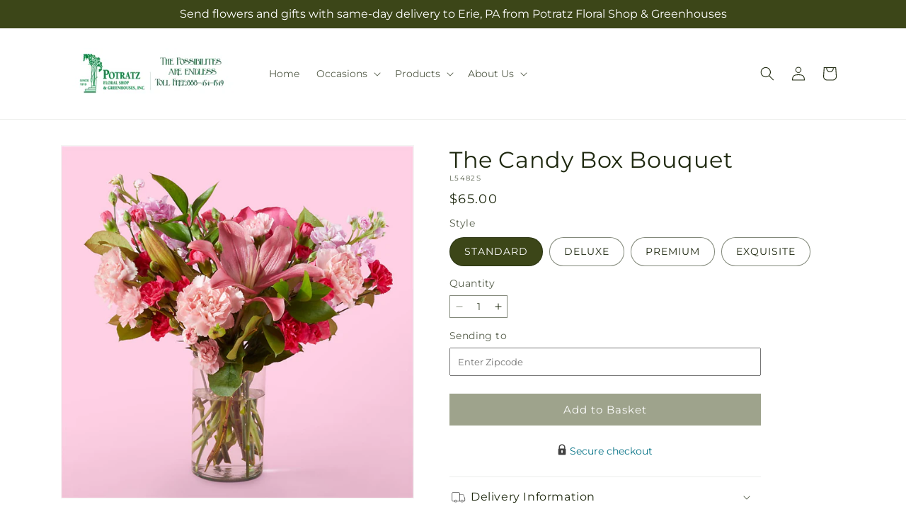

--- FILE ---
content_type: text/html; charset=utf-8
request_url: https://potratzfloral.com/products/the-candy-box-bouquet-prd-l5482?variant=47978324951341&section_id=template--25017325257005__main
body_size: 10839
content:
<section id="shopify-section-template--25017325257005__main" class="shopify-section section ftd-main-product"><script src="//potratzfloral.com/cdn/shop/t/64/assets/dayjs.min.js?v=146331994358120058901767854307" defer="defer"></script>
<script src="//potratzfloral.com/cdn/shop/t/64/assets/dayjs-utc.min.js?v=21853670281201569981767854306" defer="defer"></script>
<script src="//potratzfloral.com/cdn/shop/t/64/assets/dayjs-timezone.min.js?v=143404463123059131011767854306" defer="defer"></script>
<script src="//potratzfloral.com/cdn/shop/t/64/assets/dayjs-compare.min.js?v=170429091854722561851767854307" defer="defer"></script>
<script src="//potratzfloral.com/cdn/shop/t/64/assets/dayjs-format.min.js?v=107140612696697062631767854308" defer="defer"></script>


<section
  id="MainProduct-template--25017325257005__main"
  class="page-width section-template--25017325257005__main-padding gradient color-scheme-1"
  data-section="template--25017325257005__main"
  data-product-id="8456616902957"
  data-update-url="true"
  data-url="/products/the-candy-box-bouquet-prd-l5482"
  
    data-zoom-on-hover
  
>
  <link href="//potratzfloral.com/cdn/shop/t/64/assets/section-main-product.css?v=67172036876768548111767854305" rel="stylesheet" type="text/css" media="all" />
  <link href="//potratzfloral.com/cdn/shop/t/64/assets/ftd-section-main-product.css?v=84380129506450788211767854306" rel="stylesheet" type="text/css" media="all" />
  <link href="//potratzfloral.com/cdn/shop/t/64/assets/component-accordion.css?v=140281534141990171611767854305" rel="stylesheet" type="text/css" media="all" />
  <link href="//potratzfloral.com/cdn/shop/t/64/assets/component-price.css?v=175693878407596463691767854306" rel="stylesheet" type="text/css" media="all" />
  <link href="//potratzfloral.com/cdn/shop/t/64/assets/component-slider.css?v=127501198930448460301767854306" rel="stylesheet" type="text/css" media="all" />
  <link href="//potratzfloral.com/cdn/shop/t/64/assets/component-rating.css?v=36163645063599449881767854307" rel="stylesheet" type="text/css" media="all" />
  <link href="//potratzfloral.com/cdn/shop/t/64/assets/component-deferred-media.css?v=7091629309437392741767854307" rel="stylesheet" type="text/css" media="all" />

  
    <link href="//potratzfloral.com/cdn/shop/t/64/assets/component-product-variant-picker.css?v=26339001650995779211767854306" rel="stylesheet" type="text/css" media="all" />
    <link href="//potratzfloral.com/cdn/shop/t/64/assets/component-swatch-input.css?v=141008503003294315641767854308" rel="stylesheet" type="text/css" media="all" />
    <link href="//potratzfloral.com/cdn/shop/t/64/assets/component-swatch.css?v=68835163209551624561767854307" rel="stylesheet" type="text/css" media="all" />
  
<style data-shopify>.section-template--25017325257005__main-padding {
      padding-top: 27px;
      padding-bottom: 9px;
    }

    @media screen and (min-width: 750px) {
      .section-template--25017325257005__main-padding {
        padding-top: 36px;
        padding-bottom: 12px;
      }
    }</style><script src="//potratzfloral.com/cdn/shop/t/64/assets/product-info.js?v=102847595110499246501767854306" defer="defer"></script>
  <script src="//potratzfloral.com/cdn/shop/t/64/assets/product-form.js?v=78399781380020151501767854305" defer="defer"></script>
    <script id="EnableZoomOnHover-main" src="//potratzfloral.com/cdn/shop/t/64/assets/magnify.js?v=60894966447080793111767854306" defer="defer"></script>
  


  <div class="product product--small product--left product--thumbnail product--mobile-hide grid grid--1-col grid--2-col-tablet">
    <div class="grid__item product__media-wrapper">
      
<media-gallery
  id="MediaGallery-template--25017325257005__main"
  role="region"
  
    class="product__column-sticky"
  
  aria-label="Gallery Viewer"
  data-desktop-layout="thumbnail"
>
  <div id="GalleryStatus-template--25017325257005__main" class="visually-hidden" role="status"></div>
  <slider-component id="GalleryViewer-template--25017325257005__main" class="slider-mobile-gutter">
    <a class="skip-to-content-link button visually-hidden quick-add-hidden" href="#ProductInfo-template--25017325257005__main">
      Skip to product information
    </a>
    <ul
      id="Slider-Gallery-template--25017325257005__main"
      class="product__media-list contains-media grid grid--peek list-unstyled slider slider--mobile"
      role="list"
    >
<li
            id="Slide-template--25017325257005__main-43081903964461"
            class="product__media-item grid__item slider__slide is-active scroll-trigger animate--fade-in"
            data-media-id="template--25017325257005__main-43081903964461"
          >

<div
  class="product-media-container media-type-image media-fit-contain global-media-settings gradient constrain-height"
  style="--ratio: 1.0; --preview-ratio: 1.0;"
>
  <modal-opener
    class="product__modal-opener product__modal-opener--image"
    data-modal="#ProductModal-template--25017325257005__main"
  >
    <span
      class="product__media-icon motion-reduce quick-add-hidden product__media-icon--hover"
      aria-hidden="true"
    >
      
          <span class="svg-wrapper"><svg xmlns="http://www.w3.org/2000/svg" fill="none" class="icon icon-plus" viewBox="0 0 19 19"><path fill="currentColor" fill-rule="evenodd" d="M4.667 7.94a.5.5 0 0 1 .499-.501l5.534-.014a.5.5 0 1 1 .002 1l-5.534.014a.5.5 0 0 1-.5-.5" clip-rule="evenodd"/><path fill="currentColor" fill-rule="evenodd" d="M7.926 4.665a.5.5 0 0 1 .501.498l.014 5.534a.5.5 0 1 1-1 .003l-.014-5.534a.5.5 0 0 1 .499-.501" clip-rule="evenodd"/><path fill="currentColor" fill-rule="evenodd" d="M12.832 3.03a6.931 6.931 0 1 0-9.802 9.802 6.931 6.931 0 0 0 9.802-9.802M2.323 2.323a7.931 7.931 0 0 1 11.296 11.136l4.628 4.628a.5.5 0 0 1-.707.707l-4.662-4.662A7.932 7.932 0 0 1 2.323 2.323" clip-rule="evenodd"/></svg>
</span>
      
    </span>

<div class="loading__spinner hidden">
    <svg xmlns="http://www.w3.org/2000/svg" class="spinner" viewBox="0 0 66 66"><circle stroke-width="6" cx="33" cy="33" r="30" fill="none" class="path"/></svg>

  </div>
  <div class="product__media media media--transparent">
      <img src="//potratzfloral.com/cdn/shop/files/L5482S_LOL_preset_mol-mx-tile-wide-sv-new.jpg?v=1753345978&amp;width=1946" alt="" srcset="//potratzfloral.com/cdn/shop/files/L5482S_LOL_preset_mol-mx-tile-wide-sv-new.jpg?v=1753345978&amp;width=246 246w, //potratzfloral.com/cdn/shop/files/L5482S_LOL_preset_mol-mx-tile-wide-sv-new.jpg?v=1753345978&amp;width=493 493w, //potratzfloral.com/cdn/shop/files/L5482S_LOL_preset_mol-mx-tile-wide-sv-new.jpg?v=1753345978&amp;width=600 600w, //potratzfloral.com/cdn/shop/files/L5482S_LOL_preset_mol-mx-tile-wide-sv-new.jpg?v=1753345978&amp;width=713 713w, //potratzfloral.com/cdn/shop/files/L5482S_LOL_preset_mol-mx-tile-wide-sv-new.jpg?v=1753345978&amp;width=823 823w, //potratzfloral.com/cdn/shop/files/L5482S_LOL_preset_mol-mx-tile-wide-sv-new.jpg?v=1753345978&amp;width=990 990w, //potratzfloral.com/cdn/shop/files/L5482S_LOL_preset_mol-mx-tile-wide-sv-new.jpg?v=1753345978&amp;width=1100 1100w, //potratzfloral.com/cdn/shop/files/L5482S_LOL_preset_mol-mx-tile-wide-sv-new.jpg?v=1753345978&amp;width=1206 1206w, //potratzfloral.com/cdn/shop/files/L5482S_LOL_preset_mol-mx-tile-wide-sv-new.jpg?v=1753345978&amp;width=1346 1346w, //potratzfloral.com/cdn/shop/files/L5482S_LOL_preset_mol-mx-tile-wide-sv-new.jpg?v=1753345978&amp;width=1426 1426w, //potratzfloral.com/cdn/shop/files/L5482S_LOL_preset_mol-mx-tile-wide-sv-new.jpg?v=1753345978&amp;width=1646 1646w, //potratzfloral.com/cdn/shop/files/L5482S_LOL_preset_mol-mx-tile-wide-sv-new.jpg?v=1753345978&amp;width=1946 1946w" width="1946" height="1946" class="image-magnify-hover" sizes="(min-width: 1200px) 495px, (min-width: 990px) calc(45.0vw - 10rem), (min-width: 750px) calc((100vw - 11.5rem) / 2), calc(100vw / 1 - 4rem)">
    </div>
    <button
      class="product__media-toggle quick-add-hidden product__media-zoom-hover"
      type="button"
      aria-haspopup="dialog"
      data-media-id="43081903964461"
    >
      <span class="visually-hidden">
        Open media 1 in modal
      </span>
    </button>
  </modal-opener></div>

          </li>
<li
            id="Slide-template--25017325257005__main-43081903997229"
            class="product__media-item grid__item slider__slide scroll-trigger animate--fade-in"
            data-media-id="template--25017325257005__main-43081903997229"
          >

<div
  class="product-media-container media-type-image media-fit-contain global-media-settings gradient constrain-height"
  style="--ratio: 1.0; --preview-ratio: 1.0;"
>
  <modal-opener
    class="product__modal-opener product__modal-opener--image"
    data-modal="#ProductModal-template--25017325257005__main"
  >
    <span
      class="product__media-icon motion-reduce quick-add-hidden product__media-icon--hover"
      aria-hidden="true"
    >
      
          <span class="svg-wrapper"><svg xmlns="http://www.w3.org/2000/svg" fill="none" class="icon icon-plus" viewBox="0 0 19 19"><path fill="currentColor" fill-rule="evenodd" d="M4.667 7.94a.5.5 0 0 1 .499-.501l5.534-.014a.5.5 0 1 1 .002 1l-5.534.014a.5.5 0 0 1-.5-.5" clip-rule="evenodd"/><path fill="currentColor" fill-rule="evenodd" d="M7.926 4.665a.5.5 0 0 1 .501.498l.014 5.534a.5.5 0 1 1-1 .003l-.014-5.534a.5.5 0 0 1 .499-.501" clip-rule="evenodd"/><path fill="currentColor" fill-rule="evenodd" d="M12.832 3.03a6.931 6.931 0 1 0-9.802 9.802 6.931 6.931 0 0 0 9.802-9.802M2.323 2.323a7.931 7.931 0 0 1 11.296 11.136l4.628 4.628a.5.5 0 0 1-.707.707l-4.662-4.662A7.932 7.932 0 0 1 2.323 2.323" clip-rule="evenodd"/></svg>
</span>
      
    </span>

<div class="loading__spinner hidden">
    <svg xmlns="http://www.w3.org/2000/svg" class="spinner" viewBox="0 0 66 66"><circle stroke-width="6" cx="33" cy="33" r="30" fill="none" class="path"/></svg>

  </div>
  <div class="product__media media media--transparent">
      <img src="//potratzfloral.com/cdn/shop/files/L5482S_LOL_preset_mol-mx-tile-wide-sv-new_eec2a4a6-5085-4fe2-adf5-acd11a0bacae.jpg?v=1753345978&amp;width=1946" alt="" srcset="//potratzfloral.com/cdn/shop/files/L5482S_LOL_preset_mol-mx-tile-wide-sv-new_eec2a4a6-5085-4fe2-adf5-acd11a0bacae.jpg?v=1753345978&amp;width=246 246w, //potratzfloral.com/cdn/shop/files/L5482S_LOL_preset_mol-mx-tile-wide-sv-new_eec2a4a6-5085-4fe2-adf5-acd11a0bacae.jpg?v=1753345978&amp;width=493 493w, //potratzfloral.com/cdn/shop/files/L5482S_LOL_preset_mol-mx-tile-wide-sv-new_eec2a4a6-5085-4fe2-adf5-acd11a0bacae.jpg?v=1753345978&amp;width=600 600w, //potratzfloral.com/cdn/shop/files/L5482S_LOL_preset_mol-mx-tile-wide-sv-new_eec2a4a6-5085-4fe2-adf5-acd11a0bacae.jpg?v=1753345978&amp;width=713 713w, //potratzfloral.com/cdn/shop/files/L5482S_LOL_preset_mol-mx-tile-wide-sv-new_eec2a4a6-5085-4fe2-adf5-acd11a0bacae.jpg?v=1753345978&amp;width=823 823w, //potratzfloral.com/cdn/shop/files/L5482S_LOL_preset_mol-mx-tile-wide-sv-new_eec2a4a6-5085-4fe2-adf5-acd11a0bacae.jpg?v=1753345978&amp;width=990 990w, //potratzfloral.com/cdn/shop/files/L5482S_LOL_preset_mol-mx-tile-wide-sv-new_eec2a4a6-5085-4fe2-adf5-acd11a0bacae.jpg?v=1753345978&amp;width=1100 1100w, //potratzfloral.com/cdn/shop/files/L5482S_LOL_preset_mol-mx-tile-wide-sv-new_eec2a4a6-5085-4fe2-adf5-acd11a0bacae.jpg?v=1753345978&amp;width=1206 1206w, //potratzfloral.com/cdn/shop/files/L5482S_LOL_preset_mol-mx-tile-wide-sv-new_eec2a4a6-5085-4fe2-adf5-acd11a0bacae.jpg?v=1753345978&amp;width=1346 1346w, //potratzfloral.com/cdn/shop/files/L5482S_LOL_preset_mol-mx-tile-wide-sv-new_eec2a4a6-5085-4fe2-adf5-acd11a0bacae.jpg?v=1753345978&amp;width=1426 1426w, //potratzfloral.com/cdn/shop/files/L5482S_LOL_preset_mol-mx-tile-wide-sv-new_eec2a4a6-5085-4fe2-adf5-acd11a0bacae.jpg?v=1753345978&amp;width=1646 1646w, //potratzfloral.com/cdn/shop/files/L5482S_LOL_preset_mol-mx-tile-wide-sv-new_eec2a4a6-5085-4fe2-adf5-acd11a0bacae.jpg?v=1753345978&amp;width=1946 1946w" width="1946" height="1946" loading="lazy" class="image-magnify-hover" sizes="(min-width: 1200px) 495px, (min-width: 990px) calc(45.0vw - 10rem), (min-width: 750px) calc((100vw - 11.5rem) / 2), calc(100vw / 1 - 4rem)">
    </div>
    <button
      class="product__media-toggle quick-add-hidden product__media-zoom-hover"
      type="button"
      aria-haspopup="dialog"
      data-media-id="43081903997229"
    >
      <span class="visually-hidden">
        Open media 2 in modal
      </span>
    </button>
  </modal-opener></div>

          </li>
<li
            id="Slide-template--25017325257005__main-43081904029997"
            class="product__media-item grid__item slider__slide scroll-trigger animate--fade-in"
            data-media-id="template--25017325257005__main-43081904029997"
          >

<div
  class="product-media-container media-type-image media-fit-contain global-media-settings gradient constrain-height"
  style="--ratio: 1.0; --preview-ratio: 1.0;"
>
  <modal-opener
    class="product__modal-opener product__modal-opener--image"
    data-modal="#ProductModal-template--25017325257005__main"
  >
    <span
      class="product__media-icon motion-reduce quick-add-hidden product__media-icon--hover"
      aria-hidden="true"
    >
      
          <span class="svg-wrapper"><svg xmlns="http://www.w3.org/2000/svg" fill="none" class="icon icon-plus" viewBox="0 0 19 19"><path fill="currentColor" fill-rule="evenodd" d="M4.667 7.94a.5.5 0 0 1 .499-.501l5.534-.014a.5.5 0 1 1 .002 1l-5.534.014a.5.5 0 0 1-.5-.5" clip-rule="evenodd"/><path fill="currentColor" fill-rule="evenodd" d="M7.926 4.665a.5.5 0 0 1 .501.498l.014 5.534a.5.5 0 1 1-1 .003l-.014-5.534a.5.5 0 0 1 .499-.501" clip-rule="evenodd"/><path fill="currentColor" fill-rule="evenodd" d="M12.832 3.03a6.931 6.931 0 1 0-9.802 9.802 6.931 6.931 0 0 0 9.802-9.802M2.323 2.323a7.931 7.931 0 0 1 11.296 11.136l4.628 4.628a.5.5 0 0 1-.707.707l-4.662-4.662A7.932 7.932 0 0 1 2.323 2.323" clip-rule="evenodd"/></svg>
</span>
      
    </span>

<div class="loading__spinner hidden">
    <svg xmlns="http://www.w3.org/2000/svg" class="spinner" viewBox="0 0 66 66"><circle stroke-width="6" cx="33" cy="33" r="30" fill="none" class="path"/></svg>

  </div>
  <div class="product__media media media--transparent">
      <img src="//potratzfloral.com/cdn/shop/files/L5482P_LOL_preset_mol-mx-tile-wide-sv-new.jpg?v=1753345978&amp;width=1946" alt="" srcset="//potratzfloral.com/cdn/shop/files/L5482P_LOL_preset_mol-mx-tile-wide-sv-new.jpg?v=1753345978&amp;width=246 246w, //potratzfloral.com/cdn/shop/files/L5482P_LOL_preset_mol-mx-tile-wide-sv-new.jpg?v=1753345978&amp;width=493 493w, //potratzfloral.com/cdn/shop/files/L5482P_LOL_preset_mol-mx-tile-wide-sv-new.jpg?v=1753345978&amp;width=600 600w, //potratzfloral.com/cdn/shop/files/L5482P_LOL_preset_mol-mx-tile-wide-sv-new.jpg?v=1753345978&amp;width=713 713w, //potratzfloral.com/cdn/shop/files/L5482P_LOL_preset_mol-mx-tile-wide-sv-new.jpg?v=1753345978&amp;width=823 823w, //potratzfloral.com/cdn/shop/files/L5482P_LOL_preset_mol-mx-tile-wide-sv-new.jpg?v=1753345978&amp;width=990 990w, //potratzfloral.com/cdn/shop/files/L5482P_LOL_preset_mol-mx-tile-wide-sv-new.jpg?v=1753345978&amp;width=1100 1100w, //potratzfloral.com/cdn/shop/files/L5482P_LOL_preset_mol-mx-tile-wide-sv-new.jpg?v=1753345978&amp;width=1206 1206w, //potratzfloral.com/cdn/shop/files/L5482P_LOL_preset_mol-mx-tile-wide-sv-new.jpg?v=1753345978&amp;width=1346 1346w, //potratzfloral.com/cdn/shop/files/L5482P_LOL_preset_mol-mx-tile-wide-sv-new.jpg?v=1753345978&amp;width=1426 1426w, //potratzfloral.com/cdn/shop/files/L5482P_LOL_preset_mol-mx-tile-wide-sv-new.jpg?v=1753345978&amp;width=1646 1646w, //potratzfloral.com/cdn/shop/files/L5482P_LOL_preset_mol-mx-tile-wide-sv-new.jpg?v=1753345978&amp;width=1946 1946w" width="1946" height="1946" loading="lazy" class="image-magnify-hover" sizes="(min-width: 1200px) 495px, (min-width: 990px) calc(45.0vw - 10rem), (min-width: 750px) calc((100vw - 11.5rem) / 2), calc(100vw / 1 - 4rem)">
    </div>
    <button
      class="product__media-toggle quick-add-hidden product__media-zoom-hover"
      type="button"
      aria-haspopup="dialog"
      data-media-id="43081904029997"
    >
      <span class="visually-hidden">
        Open media 3 in modal
      </span>
    </button>
  </modal-opener></div>

          </li>
<li
            id="Slide-template--25017325257005__main-43081904062765"
            class="product__media-item grid__item slider__slide scroll-trigger animate--fade-in"
            data-media-id="template--25017325257005__main-43081904062765"
          >

<div
  class="product-media-container media-type-image media-fit-contain global-media-settings gradient constrain-height"
  style="--ratio: 1.0; --preview-ratio: 1.0;"
>
  <modal-opener
    class="product__modal-opener product__modal-opener--image"
    data-modal="#ProductModal-template--25017325257005__main"
  >
    <span
      class="product__media-icon motion-reduce quick-add-hidden product__media-icon--hover"
      aria-hidden="true"
    >
      
          <span class="svg-wrapper"><svg xmlns="http://www.w3.org/2000/svg" fill="none" class="icon icon-plus" viewBox="0 0 19 19"><path fill="currentColor" fill-rule="evenodd" d="M4.667 7.94a.5.5 0 0 1 .499-.501l5.534-.014a.5.5 0 1 1 .002 1l-5.534.014a.5.5 0 0 1-.5-.5" clip-rule="evenodd"/><path fill="currentColor" fill-rule="evenodd" d="M7.926 4.665a.5.5 0 0 1 .501.498l.014 5.534a.5.5 0 1 1-1 .003l-.014-5.534a.5.5 0 0 1 .499-.501" clip-rule="evenodd"/><path fill="currentColor" fill-rule="evenodd" d="M12.832 3.03a6.931 6.931 0 1 0-9.802 9.802 6.931 6.931 0 0 0 9.802-9.802M2.323 2.323a7.931 7.931 0 0 1 11.296 11.136l4.628 4.628a.5.5 0 0 1-.707.707l-4.662-4.662A7.932 7.932 0 0 1 2.323 2.323" clip-rule="evenodd"/></svg>
</span>
      
    </span>

<div class="loading__spinner hidden">
    <svg xmlns="http://www.w3.org/2000/svg" class="spinner" viewBox="0 0 66 66"><circle stroke-width="6" cx="33" cy="33" r="30" fill="none" class="path"/></svg>

  </div>
  <div class="product__media media media--transparent">
      <img src="//potratzfloral.com/cdn/shop/files/L5482E_LOL_preset_mol-mx-tile-wide-sv-new.jpg?v=1753345978&amp;width=1946" alt="" srcset="//potratzfloral.com/cdn/shop/files/L5482E_LOL_preset_mol-mx-tile-wide-sv-new.jpg?v=1753345978&amp;width=246 246w, //potratzfloral.com/cdn/shop/files/L5482E_LOL_preset_mol-mx-tile-wide-sv-new.jpg?v=1753345978&amp;width=493 493w, //potratzfloral.com/cdn/shop/files/L5482E_LOL_preset_mol-mx-tile-wide-sv-new.jpg?v=1753345978&amp;width=600 600w, //potratzfloral.com/cdn/shop/files/L5482E_LOL_preset_mol-mx-tile-wide-sv-new.jpg?v=1753345978&amp;width=713 713w, //potratzfloral.com/cdn/shop/files/L5482E_LOL_preset_mol-mx-tile-wide-sv-new.jpg?v=1753345978&amp;width=823 823w, //potratzfloral.com/cdn/shop/files/L5482E_LOL_preset_mol-mx-tile-wide-sv-new.jpg?v=1753345978&amp;width=990 990w, //potratzfloral.com/cdn/shop/files/L5482E_LOL_preset_mol-mx-tile-wide-sv-new.jpg?v=1753345978&amp;width=1100 1100w, //potratzfloral.com/cdn/shop/files/L5482E_LOL_preset_mol-mx-tile-wide-sv-new.jpg?v=1753345978&amp;width=1206 1206w, //potratzfloral.com/cdn/shop/files/L5482E_LOL_preset_mol-mx-tile-wide-sv-new.jpg?v=1753345978&amp;width=1346 1346w, //potratzfloral.com/cdn/shop/files/L5482E_LOL_preset_mol-mx-tile-wide-sv-new.jpg?v=1753345978&amp;width=1426 1426w, //potratzfloral.com/cdn/shop/files/L5482E_LOL_preset_mol-mx-tile-wide-sv-new.jpg?v=1753345978&amp;width=1646 1646w, //potratzfloral.com/cdn/shop/files/L5482E_LOL_preset_mol-mx-tile-wide-sv-new.jpg?v=1753345978&amp;width=1946 1946w" width="1946" height="1946" loading="lazy" class="image-magnify-hover" sizes="(min-width: 1200px) 495px, (min-width: 990px) calc(45.0vw - 10rem), (min-width: 750px) calc((100vw - 11.5rem) / 2), calc(100vw / 1 - 4rem)">
    </div>
    <button
      class="product__media-toggle quick-add-hidden product__media-zoom-hover"
      type="button"
      aria-haspopup="dialog"
      data-media-id="43081904062765"
    >
      <span class="visually-hidden">
        Open media 4 in modal
      </span>
    </button>
  </modal-opener></div>

          </li></ul><div class="slider-buttons quick-add-hidden">
        <button
          type="button"
          class="slider-button slider-button--prev"
          name="previous"
          aria-label="Slide left"
        >
          <span class="svg-wrapper"><svg class="icon icon-caret" viewBox="0 0 10 6"><path fill="currentColor" fill-rule="evenodd" d="M9.354.646a.5.5 0 0 0-.708 0L5 4.293 1.354.646a.5.5 0 0 0-.708.708l4 4a.5.5 0 0 0 .708 0l4-4a.5.5 0 0 0 0-.708" clip-rule="evenodd"/></svg>
</span>
        </button>
        <div class="slider-counter caption">
          <span class="slider-counter--current">1</span>
          <span aria-hidden="true"> / </span>
          <span class="visually-hidden">of</span>
          <span class="slider-counter--total">4</span>
        </div>
        <button
          type="button"
          class="slider-button slider-button--next"
          name="next"
          aria-label="Slide right"
        >
          <span class="svg-wrapper"><svg class="icon icon-caret" viewBox="0 0 10 6"><path fill="currentColor" fill-rule="evenodd" d="M9.354.646a.5.5 0 0 0-.708 0L5 4.293 1.354.646a.5.5 0 0 0-.708.708l4 4a.5.5 0 0 0 .708 0l4-4a.5.5 0 0 0 0-.708" clip-rule="evenodd"/></svg>
</span>
        </button>
      </div></slider-component><slider-component
      id="GalleryThumbnails-template--25017325257005__main"
      class="thumbnail-slider slider-mobile-gutter quick-add-hidden small-hide"
    >
      <button
        type="button"
        class="slider-button slider-button--prev medium-hide large-up-hide"
        name="previous"
        aria-label="Slide left"
        aria-controls="GalleryThumbnails-template--25017325257005__main"
        data-step="3"
      >
        <span class="svg-wrapper"><svg class="icon icon-caret" viewBox="0 0 10 6"><path fill="currentColor" fill-rule="evenodd" d="M9.354.646a.5.5 0 0 0-.708 0L5 4.293 1.354.646a.5.5 0 0 0-.708.708l4 4a.5.5 0 0 0 .708 0l4-4a.5.5 0 0 0 0-.708" clip-rule="evenodd"/></svg>
</span>
      </button>
      <ul
        id="Slider-Thumbnails-template--25017325257005__main"
        class="thumbnail-list list-unstyled slider slider--mobile"
      ><li
            id="Slide-Thumbnails-template--25017325257005__main-1"
            class="thumbnail-list__item slider__slide"
            data-target="template--25017325257005__main-43081903964461"
            data-media-position="1"
          ><button
              class="thumbnail global-media-settings global-media-settings--no-shadow"
              aria-label="Load image 1 in gallery view"
              
                aria-current="true"
              
              data-section="template--25017325257005__main-1-0"
              aria-controls="GalleryViewer-template--25017325257005__main"
              aria-describedby="Thumbnail-template--25017325257005__main-1
"
            >
              <img src="//potratzfloral.com/cdn/shop/files/L5482S_LOL_preset_mol-mx-tile-wide-sv-new.jpg?v=1753345978&amp;width=416" alt="The Candy Box Bouquet" srcset="//potratzfloral.com/cdn/shop/files/L5482S_LOL_preset_mol-mx-tile-wide-sv-new.jpg?v=1753345978&amp;width=54 54w, //potratzfloral.com/cdn/shop/files/L5482S_LOL_preset_mol-mx-tile-wide-sv-new.jpg?v=1753345978&amp;width=74 74w, //potratzfloral.com/cdn/shop/files/L5482S_LOL_preset_mol-mx-tile-wide-sv-new.jpg?v=1753345978&amp;width=104 104w, //potratzfloral.com/cdn/shop/files/L5482S_LOL_preset_mol-mx-tile-wide-sv-new.jpg?v=1753345978&amp;width=162 162w, //potratzfloral.com/cdn/shop/files/L5482S_LOL_preset_mol-mx-tile-wide-sv-new.jpg?v=1753345978&amp;width=208 208w, //potratzfloral.com/cdn/shop/files/L5482S_LOL_preset_mol-mx-tile-wide-sv-new.jpg?v=1753345978&amp;width=324 324w, //potratzfloral.com/cdn/shop/files/L5482S_LOL_preset_mol-mx-tile-wide-sv-new.jpg?v=1753345978&amp;width=416 416w" width="416" height="416" loading="lazy" sizes="(min-width: 1200px) calc((495 - 4rem) / 4),
          (min-width: 990px) calc((45.0vw - 4rem) / 4),
          (min-width: 750px) calc((100vw - 15rem) / 8),
          calc((100vw - 8rem) / 3)" id="Thumbnail-template--25017325257005__main-1
">
            </button>
          </li><li
            id="Slide-Thumbnails-template--25017325257005__main-2"
            class="thumbnail-list__item slider__slide"
            data-target="template--25017325257005__main-43081903997229"
            data-media-position="2"
          ><button
              class="thumbnail global-media-settings global-media-settings--no-shadow"
              aria-label="Load image 2 in gallery view"
              
              data-section="template--25017325257005__main-1-1"
              aria-controls="GalleryViewer-template--25017325257005__main"
              aria-describedby="Thumbnail-template--25017325257005__main-2
"
            >
              <img src="//potratzfloral.com/cdn/shop/files/L5482S_LOL_preset_mol-mx-tile-wide-sv-new_eec2a4a6-5085-4fe2-adf5-acd11a0bacae.jpg?v=1753345978&amp;width=416" alt="The Candy Box Bouquet" srcset="//potratzfloral.com/cdn/shop/files/L5482S_LOL_preset_mol-mx-tile-wide-sv-new_eec2a4a6-5085-4fe2-adf5-acd11a0bacae.jpg?v=1753345978&amp;width=54 54w, //potratzfloral.com/cdn/shop/files/L5482S_LOL_preset_mol-mx-tile-wide-sv-new_eec2a4a6-5085-4fe2-adf5-acd11a0bacae.jpg?v=1753345978&amp;width=74 74w, //potratzfloral.com/cdn/shop/files/L5482S_LOL_preset_mol-mx-tile-wide-sv-new_eec2a4a6-5085-4fe2-adf5-acd11a0bacae.jpg?v=1753345978&amp;width=104 104w, //potratzfloral.com/cdn/shop/files/L5482S_LOL_preset_mol-mx-tile-wide-sv-new_eec2a4a6-5085-4fe2-adf5-acd11a0bacae.jpg?v=1753345978&amp;width=162 162w, //potratzfloral.com/cdn/shop/files/L5482S_LOL_preset_mol-mx-tile-wide-sv-new_eec2a4a6-5085-4fe2-adf5-acd11a0bacae.jpg?v=1753345978&amp;width=208 208w, //potratzfloral.com/cdn/shop/files/L5482S_LOL_preset_mol-mx-tile-wide-sv-new_eec2a4a6-5085-4fe2-adf5-acd11a0bacae.jpg?v=1753345978&amp;width=324 324w, //potratzfloral.com/cdn/shop/files/L5482S_LOL_preset_mol-mx-tile-wide-sv-new_eec2a4a6-5085-4fe2-adf5-acd11a0bacae.jpg?v=1753345978&amp;width=416 416w" width="416" height="416" loading="lazy" sizes="(min-width: 1200px) calc((495 - 4rem) / 4),
          (min-width: 990px) calc((45.0vw - 4rem) / 4),
          (min-width: 750px) calc((100vw - 15rem) / 8),
          calc((100vw - 8rem) / 3)" id="Thumbnail-template--25017325257005__main-2
">
            </button>
          </li><li
            id="Slide-Thumbnails-template--25017325257005__main-3"
            class="thumbnail-list__item slider__slide"
            data-target="template--25017325257005__main-43081904029997"
            data-media-position="3"
          ><button
              class="thumbnail global-media-settings global-media-settings--no-shadow"
              aria-label="Load image 3 in gallery view"
              
              data-section="template--25017325257005__main-1-2"
              aria-controls="GalleryViewer-template--25017325257005__main"
              aria-describedby="Thumbnail-template--25017325257005__main-3
"
            >
              <img src="//potratzfloral.com/cdn/shop/files/L5482P_LOL_preset_mol-mx-tile-wide-sv-new.jpg?v=1753345978&amp;width=416" alt="The Candy Box Bouquet" srcset="//potratzfloral.com/cdn/shop/files/L5482P_LOL_preset_mol-mx-tile-wide-sv-new.jpg?v=1753345978&amp;width=54 54w, //potratzfloral.com/cdn/shop/files/L5482P_LOL_preset_mol-mx-tile-wide-sv-new.jpg?v=1753345978&amp;width=74 74w, //potratzfloral.com/cdn/shop/files/L5482P_LOL_preset_mol-mx-tile-wide-sv-new.jpg?v=1753345978&amp;width=104 104w, //potratzfloral.com/cdn/shop/files/L5482P_LOL_preset_mol-mx-tile-wide-sv-new.jpg?v=1753345978&amp;width=162 162w, //potratzfloral.com/cdn/shop/files/L5482P_LOL_preset_mol-mx-tile-wide-sv-new.jpg?v=1753345978&amp;width=208 208w, //potratzfloral.com/cdn/shop/files/L5482P_LOL_preset_mol-mx-tile-wide-sv-new.jpg?v=1753345978&amp;width=324 324w, //potratzfloral.com/cdn/shop/files/L5482P_LOL_preset_mol-mx-tile-wide-sv-new.jpg?v=1753345978&amp;width=416 416w" width="416" height="416" loading="lazy" sizes="(min-width: 1200px) calc((495 - 4rem) / 4),
          (min-width: 990px) calc((45.0vw - 4rem) / 4),
          (min-width: 750px) calc((100vw - 15rem) / 8),
          calc((100vw - 8rem) / 3)" id="Thumbnail-template--25017325257005__main-3
">
            </button>
          </li><li
            id="Slide-Thumbnails-template--25017325257005__main-4"
            class="thumbnail-list__item slider__slide"
            data-target="template--25017325257005__main-43081904062765"
            data-media-position="4"
          ><button
              class="thumbnail global-media-settings global-media-settings--no-shadow"
              aria-label="Load image 4 in gallery view"
              
              data-section="template--25017325257005__main-1-3"
              aria-controls="GalleryViewer-template--25017325257005__main"
              aria-describedby="Thumbnail-template--25017325257005__main-4
"
            >
              <img src="//potratzfloral.com/cdn/shop/files/L5482E_LOL_preset_mol-mx-tile-wide-sv-new.jpg?v=1753345978&amp;width=416" alt="The Candy Box Bouquet" srcset="//potratzfloral.com/cdn/shop/files/L5482E_LOL_preset_mol-mx-tile-wide-sv-new.jpg?v=1753345978&amp;width=54 54w, //potratzfloral.com/cdn/shop/files/L5482E_LOL_preset_mol-mx-tile-wide-sv-new.jpg?v=1753345978&amp;width=74 74w, //potratzfloral.com/cdn/shop/files/L5482E_LOL_preset_mol-mx-tile-wide-sv-new.jpg?v=1753345978&amp;width=104 104w, //potratzfloral.com/cdn/shop/files/L5482E_LOL_preset_mol-mx-tile-wide-sv-new.jpg?v=1753345978&amp;width=162 162w, //potratzfloral.com/cdn/shop/files/L5482E_LOL_preset_mol-mx-tile-wide-sv-new.jpg?v=1753345978&amp;width=208 208w, //potratzfloral.com/cdn/shop/files/L5482E_LOL_preset_mol-mx-tile-wide-sv-new.jpg?v=1753345978&amp;width=324 324w, //potratzfloral.com/cdn/shop/files/L5482E_LOL_preset_mol-mx-tile-wide-sv-new.jpg?v=1753345978&amp;width=416 416w" width="416" height="416" loading="lazy" sizes="(min-width: 1200px) calc((495 - 4rem) / 4),
          (min-width: 990px) calc((45.0vw - 4rem) / 4),
          (min-width: 750px) calc((100vw - 15rem) / 8),
          calc((100vw - 8rem) / 3)" id="Thumbnail-template--25017325257005__main-4
">
            </button>
          </li></ul>
      <button
        type="button"
        class="slider-button slider-button--next medium-hide large-up-hide"
        name="next"
        aria-label="Slide right"
        aria-controls="GalleryThumbnails-template--25017325257005__main"
        data-step="3"
      >
        <span class="svg-wrapper"><svg class="icon icon-caret" viewBox="0 0 10 6"><path fill="currentColor" fill-rule="evenodd" d="M9.354.646a.5.5 0 0 0-.708 0L5 4.293 1.354.646a.5.5 0 0 0-.708.708l4 4a.5.5 0 0 0 .708 0l4-4a.5.5 0 0 0 0-.708" clip-rule="evenodd"/></svg>
</span>
      </button>
    </slider-component></media-gallery>

    </div>
    <div class="product__info-wrapper grid__item scroll-trigger animate--slide-in">
      <product-info
        id="ProductInfo-template--25017325257005__main"
        data-section="template--25017325257005__main"
        data-master-sku="L5482"
        class="product__info-container product__column-sticky"
      ><div class="product__title" >
                <h1>The Candy Box Bouquet</h1>
                <a href="/products/the-candy-box-bouquet-prd-l5482" class="product__title">
                  <h2 class="h1">
                    The Candy Box Bouquet
                  </h2>
                </a>
              </div><p
                class="product__sku caption-with-letter-spacing"
                id="Sku-template--25017325257005__main"
                role="status"
                
              >
                <span class="visually-hidden">SKU:</span>
                <span class="sku">L5482S</span>
              </p>
              <div class="product-review"></div>
              <p class="product__info--error availability-error"></p>
                <div id="price-template--25017325257005__main" role="status" >
<div
    class="
      prices price--large price--show-badge"
  >
    <div class="price__container" data-testid="product-price"><div class="price__regular"><span class="visually-hidden visually-hidden--inline">Regular price</span>
          <span class="price-item price-item--regular">
            $65.00
          </span></div>
      <div class="price__sale">
            <span class="visually-hidden visually-hidden--inline">Regular price</span>
            <span>
              <s class="price-item price-item--regular">
                
                  $65.00
                
              </s>
            </span><span class="visually-hidden visually-hidden--inline">Sale price</span>
          <p class="price-item price-item--sale price-item--last inline-compare-price">
            $65.00
          </p></div>
      <small class="unit-price caption hidden">
        <span class="visually-hidden">Unit price</span>
        <span class="price-item price-item--last">
          <span></span>
          <span aria-hidden="true">/</span>
          <span class="visually-hidden">&nbsp;per&nbsp;</span>
          <span>
          </span>
        </span>
      </small>
    </div><span class="badge price__badge-sale color-scheme-5">
        Sale
      </span>

      <span class="badge price__badge-sold-out color-scheme-3">
        Sold out
      </span></div>

</div><div ><form method="post" action="/cart/add" id="product-form-installment-template--25017325257005__main" accept-charset="UTF-8" class="installment caption-large" enctype="multipart/form-data"><input type="hidden" name="form_type" value="product" /><input type="hidden" name="utf8" value="✓" /><input type="hidden" name="id" value="47978324951341">
                    <input type="hidden" name="in_store_pickup" value="false">
                    <input type="hidden" name="store_pickup_enabled" value="false">
                    <input type="hidden" name="is_dropship" value="">
                    
<input type="hidden" name="product-id" value="8456616902957" /><input type="hidden" name="section-id" value="template--25017325257005__main" /></form></div>
              

                
<variant-radios
      id="variant-radios-template--25017325257005__main"
      class="no-js-hidden"
      data-section="template--25017325257005__main"
      data-url="/products/the-candy-box-bouquet-prd-l5482"
      
      
    ><fieldset class="js product-form__input" data-testid="product-variant">
            <legend class="form__label">Style
</legend>
            
<input
      type="radio"
      id="template--25017325257005__main-1-0"
      name="Style-1
"
      value="STANDARD"
      form="product-form-template--25017325257005__main"
      
        checked
      
      
      data-product-url=""
    data-option-value-id="2917758107949"
    >
    <label for="template--25017325257005__main-1-0">
      
        STANDARD
      <span class="visually-hidden label-unavailable">Variant sold out or unavailable</span>
    </label><input
      type="radio"
      id="template--25017325257005__main-1-1"
      name="Style-1
"
      value="DELUXE"
      form="product-form-template--25017325257005__main"
      
      
      data-product-url=""
    data-option-value-id="2917758140717"
    >
    <label for="template--25017325257005__main-1-1">
      
        DELUXE
      <span class="visually-hidden label-unavailable">Variant sold out or unavailable</span>
    </label><input
      type="radio"
      id="template--25017325257005__main-1-2"
      name="Style-1
"
      value="PREMIUM"
      form="product-form-template--25017325257005__main"
      
      
      data-product-url=""
    data-option-value-id="2917758173485"
    >
    <label for="template--25017325257005__main-1-2">
      
        PREMIUM
      <span class="visually-hidden label-unavailable">Variant sold out or unavailable</span>
    </label><input
      type="radio"
      id="template--25017325257005__main-1-3"
      name="Style-1
"
      value="EXQUISITE"
      form="product-form-template--25017325257005__main"
      
      
      data-product-url=""
    data-option-value-id="2917758206253"
    >
    <label for="template--25017325257005__main-1-3">
      
        EXQUISITE
      <span class="visually-hidden label-unavailable">Variant sold out or unavailable</span>
    </label>
          </fieldset><script type="application/json">
        [{"id":47978324951341,"title":"STANDARD","option1":"STANDARD","option2":null,"option3":null,"sku":"L5482S","requires_shipping":true,"taxable":true,"featured_image":null,"available":true,"name":"The Candy Box Bouquet - STANDARD","public_title":"STANDARD","options":["STANDARD"],"price":6500,"weight":0,"compare_at_price":6500,"inventory_management":null,"barcode":null,"requires_selling_plan":false,"selling_plan_allocations":[],"quantity_rule":{"min":1,"max":null,"increment":1}},{"id":47978324984109,"title":"DELUXE","option1":"DELUXE","option2":null,"option3":null,"sku":"L5482D","requires_shipping":true,"taxable":true,"featured_image":null,"available":true,"name":"The Candy Box Bouquet - DELUXE","public_title":"DELUXE","options":["DELUXE"],"price":8000,"weight":0,"compare_at_price":8000,"inventory_management":null,"barcode":null,"requires_selling_plan":false,"selling_plan_allocations":[],"quantity_rule":{"min":1,"max":null,"increment":1}},{"id":47978325016877,"title":"PREMIUM","option1":"PREMIUM","option2":null,"option3":null,"sku":"L5482P","requires_shipping":true,"taxable":true,"featured_image":null,"available":true,"name":"The Candy Box Bouquet - PREMIUM","public_title":"PREMIUM","options":["PREMIUM"],"price":10000,"weight":0,"compare_at_price":10000,"inventory_management":null,"barcode":null,"requires_selling_plan":false,"selling_plan_allocations":[],"quantity_rule":{"min":1,"max":null,"increment":1}},{"id":47978325049645,"title":"EXQUISITE","option1":"EXQUISITE","option2":null,"option3":null,"sku":"L5482E","requires_shipping":true,"taxable":true,"featured_image":null,"available":true,"name":"The Candy Box Bouquet - EXQUISITE","public_title":"EXQUISITE","options":["EXQUISITE"],"price":13000,"weight":0,"compare_at_price":13000,"inventory_management":null,"barcode":null,"requires_selling_plan":false,"selling_plan_allocations":[],"quantity_rule":{"min":1,"max":null,"increment":1}}]
      </script>
    </variant-radios>
              
<div
                id="Quantity-Form-template--25017325257005__main"
                class="product-form__input product-form__quantity  "
                
              >
                
                

                <label class="quantity__label form__label" for="Quantity-template--25017325257005__main">
                  Quantity
                  <span class="quantity__rules-cart hidden">

<div class="loading__spinner hidden">
    <svg xmlns="http://www.w3.org/2000/svg" class="spinner" viewBox="0 0 66 66"><circle stroke-width="6" cx="33" cy="33" r="30" fill="none" class="path"/></svg>

  </div>
  <span
                      >(<span class="quantity-cart">0</span> in cart)</span
                    >
                  </span>
                </label>
                <div class="price-per-item__container">
                  <quantity-input class="quantity" data-url="/products/the-candy-box-bouquet-prd-l5482" data-section="template--25017325257005__main">
                    <button class="quantity__button" name="minus" type="button">
                      <span class="visually-hidden">Decrease quantity for The Candy Box Bouquet</span>
                      <span class="svg-wrapper"><svg xmlns="http://www.w3.org/2000/svg" fill="none" class="icon icon-minus" viewBox="0 0 10 2"><path fill="currentColor" fill-rule="evenodd" d="M.5 1C.5.7.7.5 1 .5h8a.5.5 0 1 1 0 1H1A.5.5 0 0 1 .5 1" clip-rule="evenodd"/></svg>
</span>
                    </button>
                    <input
                      disabled="true"
                      class="quantity__input"
                      type="number"
                      name="quantity"
                      id="Quantity-template--25017325257005__main"
                      data-min="1"
                      min="1"
                      step="1"
                      value="1"
                      form="product-form-template--25017325257005__main"
                    >
                    <button class="quantity__button" name="plus" type="button">
                      <span class="visually-hidden">Increase quantity for The Candy Box Bouquet</span>
                      <span class="svg-wrapper"><svg xmlns="http://www.w3.org/2000/svg" fill="none" class="icon icon-plus" viewBox="0 0 10 10"><path fill="currentColor" fill-rule="evenodd" d="M1 4.51a.5.5 0 0 0 0 1h3.5l.01 3.5a.5.5 0 0 0 1-.01V5.5l3.5-.01a.5.5 0 0 0-.01-1H5.5L5.49.99a.5.5 0 0 0-1 .01v3.5l-3.5.01z" clip-rule="evenodd"/></svg>
</span>
                    </button>
                  </quantity-input></div>
                <div class="quantity__rules caption" id="Quantity-Rules-template--25017325257005__main"></div></div><div class="product__date-wrapper">
                    <link href="//potratzfloral.com/cdn/shop/t/64/assets/litepicker.css?v=22239991273395494851767854306" rel="stylesheet" type="text/css" media="all" />
<script src="//potratzfloral.com/cdn/shop/t/64/assets/litepicker.js?v=47183412848283267401767854306" defer="defer"></script>
<script src="//potratzfloral.com/cdn/shop/t/64/assets/ftd-date-picker.js?v=21069361337201345051767854308" defer="defer" type="module"></script>
<script>
  window.date_picker_labels = {
    "pickup_date":"Pickup Date",
    "delivery_date":"Delivery Date",
    "available_for_local_delivery_only":"Available for local delivery only",
    "available_for_instore_pickup_only":"Available for in-store pickup only",
    "available_for_pickup_only_sameday":"This product is no longer available for same-day delivery, but is available to pickup in store today",
    "available_for_pickup_only_futureday":"This product is not available for delivery on selected date, but is available to pickup in store",
    "unavailable_for_purchase_error":"This product is currently unavailable for purchase",
    "invalid_zipcode":"Please enter a valid zipcode",
    "unavailable_zipcode_error":"This product is currently unavailable for the zip code entered",
  }
</script>






<div class="product__delivery_method">
  <div
    data-testid="product-delivery-method"
    
      class="hidden"
    
  >
    <input
      type="radio"
      id="template--25017325257005__main-delivery-method-0"
      name="delivery-method"
      value="delivery"
      
        checked
      
    >
    <label
      class="delivery_method_title"
      for="template--25017325257005__main-delivery-method-0"
    >Delivery<span class="visually-hidden">Delivery</span>
    </label>
    <input
      type="radio"
      id="template--25017325257005__main-delivery-method-1"
      name="delivery-method"
      value="pickup"
      
    >
    <label
      class="delivery_method_title"
      for="template--25017325257005__main-delivery-method-1"
    >Pickup in store<span class="visually-hidden">Pickup in store</span>
    </label>
  </div>
</div>
<div
  class="product__zip-code product-form__input hidden"
>
  <div>
    <label
      class="zip_code-title form__label"
      for="template--25017325257005__main-zip-code"
    >Sending to<span class="visually-hidden">Sending to</span>
    </label>
  </div>
  <div class="">
    <input
      type="text"
      id="template--25017325257005__main-zip-code"
      name="zip-code"
      value=""
      placeholder="Enter Zipcode"
    >
  </div>
</div>







<div class="product__date availability-text hidden">
  <div class="pickup-available-text hidden">
    <p>The next available pick up time is<span id="product-pickup-date"></span>
    </p>
    <label for="litepicker" class="form__label delivery__label">Pickup Date</label>
  </div>
  <div class="delivery-available-text">
    <label for="litepicker" class="form__label delivery__label">Delivery Date</label></div>
  <div class="field" data-testid="calendar-date">
    <input readonly class="field__input" id="litepicker" type="text" value="MM/DD/YYYY">
    <input class="datepicker" type="hidden" value="">
    <input class="delivery-type" type="hidden" value="domestic">
    <span class="input__icon-calendar input--spinner__icon">
      <span class="svg-wrapper"><svg
  aria-hidden="true"
  focusable="false"
  class="spinner"
  viewBox="0 0 66 66"
  xmlns="http://www.w3.org/2000/svg"
  width="20"
  height="20"
>
  <circle class="path" fill="none" stroke-width="4" cx="33" cy="33" r="30"></circle>
</svg>
</span>
    </span>

    <span class="input__icon-calendar input--date__icon hidden">
      <svg
    aria-hidden="true"
    width="20"
    height="18"
    focusable="false"
    data-prefix="far"
    data-icon="calendar"
    class="svg-inline--fa fa-calendar fa-w-14"
    role="img"
    xmlns="http://www.w3.org/2000/svg"
    viewBox="0 0 448 512"
  >
    <path fill="#3c4619" d="M400 64h-48V12c0-6.6-5.4-12-12-12h-40c-6.6 0-12 5.4-12 12v52H160V12c0-6.6-5.4-12-12-12h-40c-6.6 0-12 5.4-12 12v52H48C21.5 64 0 85.5 0 112v352c0 26.5 21.5 48 48 48h352c26.5 0 48-21.5 48-48V112c0-26.5-21.5-48-48-48zm-6 400H54c-3.3 0-6-2.7-6-6V160h352v298c0 3.3-2.7 6-6 6z"></path>
  </svg>
    </span>

    
    
    <ftd-date-picker
      data-dropship=""
      data-expedited-enabled=""
      data-ground-enabled=""
      data-pickup="false"
      data-unified-calendar="false"
      data-instore-pickup-only="false"
      data-local-delivery-only="false"
      data-product-sku="L5482S"
      init-date=""
    />
    <div class="calendar-footer hidden">
      <div class="calendar-footer-container">
        
        
        
        <div class="calendar-footer-tile seasonal-pricing-label hidden">
          <div class="color-code seasonal-pricing-cirlce"></div>
          <div>Seasonal Pricing</div>
        </div>
        <span class="preview-date-range hidden"></span>
      </div>
    </div>
  </div>
</div>
<div class="product__info--error date-error"></div>

                  </div><div class="product__addons-wrapper hidden">
                <script>

  window.productLookup = {
      "L5482": {
        "title": "The Candy Box Bouquet",
        "image": "https:\/\/potratzfloral.com\/cdn\/shop\/files\/L5482S_LOL_preset_mol-mx-tile-wide-sv-new.jpg?v=1753345978\u0026width=60",
        "prices": {"L5482": {
            regular_price: "$65.00",
            sale_price: "$65.00",
          },
          "L5482S": {
            regular_price: "$65.00",
            sale_price: "$65.00",
          },
          "L5482D": {
            regular_price: "$80.00",
            sale_price: "$80.00",
          },
          "L5482P": {
            regular_price: "$100.00",
            sale_price: "$100.00",
          },
          "L5482E": {
            regular_price: "$130.00",
            sale_price: "$130.00",
          }
        },
        "personalTouchAddons": [],
        "addons": ["CKJ","A","BKJ"]
      }};

  
  window.addonLookup = {
      "CKJ": {
        "title": "Delicious Box of Chocolates",
        "handle": "delicious-box-of-chocolates-prd-ckj",
        "defaultVariant": null,
        "isSoldOut": false,
        "addonType" : "none",
        "localDelOnly": false,
        "variants": [
          {
            "id": 50420226097453,
            "sku": "CKJ",
            "title": "Default Title",
            "price": "19.99",
            "compare_at_price": "19.99",
            "image": "https:\/\/potratzfloral.com\/cdn\/shop\/files\/CKJ_preset_ftd-mini-cart-80-old.jpg?v=1739321982\u0026width=75"
          }
        ]},
      "A": {
        "title": "Festive Mylar Balloon",
        "handle": "festive-mylar-balloon-prd-a",
        "defaultVariant": null,
        "isSoldOut": false,
        "addonType" : null,
        "localDelOnly": false,
        "variants": [
          {
            "id": 50420235764013,
            "sku": "A",
            "title": "Default Title",
            "price": "5.99",
            "compare_at_price": "5.99",
            "image": "https:\/\/potratzfloral.com\/cdn\/shop\/files\/A_preset_ftd-mini-cart-80-old.jpg?v=1737545362\u0026width=75"
          }
        ]},
      "BKJ": {
        "title": "Adorable Plush Bear",
        "handle": "adorable-plush-bear-prd-bkj",
        "defaultVariant": null,
        "isSoldOut": false,
        "addonType" : "none",
        "localDelOnly": false,
        "variants": [
          {
            "id": 50426827964717,
            "sku": "BKJ",
            "title": "Default Title",
            "price": "21.99",
            "compare_at_price": "21.99",
            "image": "https:\/\/potratzfloral.com\/cdn\/shop\/files\/BKJ_preset_ftd-mini-cart-80-old.jpg?v=1737791266\u0026width=75"
          }
        ]}}

    
    window.scheduledPriceRules = {
      "L5482": [],"CKJ": []
,"A": []
,"BKJ": []
};
</script>


  <link href="//potratzfloral.com/cdn/shop/t/64/assets/ftd-product-addons.css?v=52123382981540489931767854307" rel="stylesheet" type="text/css" media="all" />
  <script src="//potratzfloral.com/cdn/shop/t/64/assets/ftd-product-addons.js?v=1092248421151303631767854307" defer="defer" type="module"></script>

  <div class="add-on__main-skeleton hidden">
    <div class="add-on__main">
      <input type="hidden" name="variant_id" value="">
      <div class="add-on__image">
        <img src="" alt="" loading="lazy">
      </div>
      <div class="add-on__content">
        <span class="add-on__title"></span>
        <div class="add-on__sale_text">
          <span class="add-on__compare_at_price hidden"></span>
          <span class="add-on__price"></span>
          <span class="add-on__sale hidden"></span>
        </div>
        <div class="add-on__variant">
          <div class="select-menu">
            <div class="select-btn">
              <span class="selected-text">Choose variant</span>
              <span class="svg-wrapper"><svg class="icon icon-caret" viewBox="0 0 10 6"><path fill="currentColor" fill-rule="evenodd" d="M9.354.646a.5.5 0 0 0-.708 0L5 4.293 1.354.646a.5.5 0 0 0-.708.708l4 4a.5.5 0 0 0 .708 0l4-4a.5.5 0 0 0 0-.708" clip-rule="evenodd"/></svg>
</span>
            </div>
            <ul class="options hidden"></ul>
          </div>
        </div>
      </div>
      <div class="add-on__qty">
        <quantity-input class="quantity" data-url="/products/the-candy-box-bouquet-prd-l5482" data-section="template--25017325257005__main">
          <button class="quantity__button no-js-hidden" name="minus" type="button">
            <span class="visually-hidden">Decrease quantity for The Candy Box Bouquet</span>
            <span class="svg-wrapper"><svg xmlns="http://www.w3.org/2000/svg" fill="none" class="icon icon-minus" viewBox="0 0 10 2"><path fill="currentColor" fill-rule="evenodd" d="M.5 1C.5.7.7.5 1 .5h8a.5.5 0 1 1 0 1H1A.5.5 0 0 1 .5 1" clip-rule="evenodd"/></svg>
</span>
          </button>
          <input
            class="quantity__input cart__addons-panel-quantity"
            type="number"
            name="addon_quantity"
            disabled="true"
            id="Quantity-template--25017325257005__main"
            data-cart-quantity="0"
            data-min="0"
            min="0"
            data-max="1"
            step="1"
            value="0"
            heading=""
            data-addon-variant-id=""
            data-addon-variant-sku=""
          >
          <button class="quantity__button no-js-hidden" name="plus" type="button">
            <span class="visually-hidden">Increase quantity for The Candy Box Bouquet</span>
            <span class="svg-wrapper"><svg xmlns="http://www.w3.org/2000/svg" fill="none" class="icon icon-plus" viewBox="0 0 10 10"><path fill="currentColor" fill-rule="evenodd" d="M1 4.51a.5.5 0 0 0 0 1h3.5l.01 3.5a.5.5 0 0 0 1-.01V5.5l3.5-.01a.5.5 0 0 0-.01-1H5.5L5.49.99a.5.5 0 0 0-1 .01v3.5l-3.5.01z" clip-rule="evenodd"/></svg>
</span>
          </button>
        </quantity-input>
        
        <div
          class="button button--primary addon_submit hidden"
          data-testid="addon-button"
          ref="Quantity-template--25017325257005__main"
        >
          Add
        </div>
      </div>
      <span class="add-on__soldout"></span>
    </div>
  </div>

  <div class="product__addons-skeleton hidden product-form-template--25017325257005__main">
    <div class="product__addons-container product__addons-border">
      <label for="add-on-text" class="form__label  form__label-hr">Make your gift extra special with add-ons</label>
      <div class="product__addons"></div>
    </div>
  </div>

  <ftd-product-addons
    data-product-sku="L5482"
    data-delivery-date=""
    data-service-location-type=""
    data-delivery-type=""
  />


              </div>
<div ><product-form
      class="product-form"
      data-hide-errors="false"
      data-section-id="template--25017325257005__main"
    >
      <div class="product-form__error-message-wrapper" role="alert" hidden>
        <span class="svg-wrapper"><svg class="icon icon-error" viewBox="0 0 13 13"><circle cx="6.5" cy="6.5" r="5.5" stroke="#fff" stroke-width="2"/><circle cx="6.5" cy="6.5" r="5.5" fill="#EB001B" stroke="#EB001B" stroke-width=".7"/><path fill="#fff" d="m5.874 3.528.1 4.044h1.053l.1-4.044zm.627 6.133c.38 0 .68-.288.68-.656s-.3-.656-.68-.656-.681.288-.681.656.3.656.68.656"/><path fill="#fff" stroke="#EB001B" stroke-width=".7" d="M5.874 3.178h-.359l.01.359.1 4.044.008.341h1.736l.008-.341.1-4.044.01-.359H5.873Zm.627 6.833c.56 0 1.03-.432 1.03-1.006s-.47-1.006-1.03-1.006-1.031.432-1.031 1.006.47 1.006 1.03 1.006Z"/></svg>
</span>
        <span class="product-form__error-message"></span>
      </div>
      
<form method="post" action="/cart/add" id="product-form-template--25017325257005__main" accept-charset="UTF-8" class="form" enctype="multipart/form-data" novalidate="novalidate" data-type="add-to-cart-form"><input type="hidden" name="form_type" value="product" /><input type="hidden" name="utf8" value="✓" /><input
          type="hidden"
          name="id"
          value="47978324951341"
          disabled
          class="product-variant-id"
        >
          <input
            type="hidden"
            name="id"
            value="8456616902957"
            disabled
            class="product-id"
          ><div class="product-form__buttons" data-testid="addtocart-btn">
            <button
              id="ProductSubmitButton-template--25017325257005__main"
              type="submit"
              name="add"
              class="product-form__submit button button--full-width button--primary"
              
                disabled
              
            >
              <span>Add to Basket
</span>

<div class="loading__spinner hidden">
    <svg xmlns="http://www.w3.org/2000/svg" class="spinner" viewBox="0 0 66 66"><circle stroke-width="6" cx="33" cy="33" r="30" fill="none" class="path"/></svg>

  </div>
  </button>
          
</div><input type="hidden" name="product-id" value="8456616902957" /><input type="hidden" name="section-id" value="template--25017325257005__main" /></form></product-form></div>
<div class="product-form__secure_content">
                    <div class="secure_content_icon">
                      <img src="//potratzfloral.com/cdn/shop/t/64/assets/secure_checkout.png?v=113671018171260237561767854306" alt="" width="12px" height="">
                    </div>
                    <div class="secure_content">
                      <span class="tooltip-alt">Secure checkout</span>
                    </div>
                  </div>
                
                  
                    
                  
                
              

                
                  
                    <div class="product__accordion accordion quick-add-hidden" >
                      <details id="Details-collapsible_tab_2-template--25017325257005__main">
                        <summary>
                          <div class="summary__title">
                            <img
                              src="//potratzfloral.com/cdn/shop/t/64/assets/delivery.png?v=18461259553884190261767854306"
                              alt=""
                              width="25"
                              height="25"
                            >
                            
                            <h2 class="h4 accordion__title inline-richtext">
                              Delivery Information
                            </h2>
                          </div><svg class="icon icon-caret" viewBox="0 0 10 6"><path fill="currentColor" fill-rule="evenodd" d="M9.354.646a.5.5 0 0 0-.708 0L5 4.293 1.354.646a.5.5 0 0 0-.708.708l4 4a.5.5 0 0 0 .708 0l4-4a.5.5 0 0 0 0-.708" clip-rule="evenodd"/></svg>
</summary>
                        <div class="accordion__content rte" id="ProductAccordion-collapsible_tab_2-template--25017325257005__main">
                          <p>Same Day Delivery is available in select areas, and as allowed by zip code and the delivery date selection calendar.</p><p><a href="/pages/delivery-information" target="_blank" title="Delivery Information">Learn more</a></p>
                          
                        </div>
                      </details>
                    </div>
                  
                
              

                
                  
                    <div class="product__accordion accordion quick-add-hidden" >
                      <details id="Details-collapsible_tab_3-template--25017325257005__main">
                        <summary>
                          <div class="summary__title">
                            <img
                              src="//potratzfloral.com/cdn/shop/t/64/assets/substitution.png?v=105228965491218822461767854306"
                              alt=""
                              width="25"
                              height="25"
                            >
                            
                            <h2 class="h4 accordion__title inline-richtext">
                              Substitution Policy
                            </h2>
                          </div><svg class="icon icon-caret" viewBox="0 0 10 6"><path fill="currentColor" fill-rule="evenodd" d="M9.354.646a.5.5 0 0 0-.708 0L5 4.293 1.354.646a.5.5 0 0 0-.708.708l4 4a.5.5 0 0 0 .708 0l4-4a.5.5 0 0 0 0-.708" clip-rule="evenodd"/></svg>
</summary>
                        <div class="accordion__content rte" id="ProductAccordion-collapsible_tab_3-template--25017325257005__main">
                          
                          <div>To guarantee the freshest bouquet possible, we may replace some stems in your arrangement for color or flower variety. While we always do the best to match the picture shown, sometimes different vases may be used. Any substitution made will be similar to the original design and be of equal or greater value.</div><div> </div><div>Floral and Plant Substitutions</div><div>For bouquets and plants of one variety, such as roses or orchids, we focus on matching the floral type but may substitute for different colors.</div>
                        </div>
                      </details>
                    </div>
                  
                
              

                
                  
                
              
<a href="/products/the-candy-box-bouquet-prd-l5482" class="link product__view-details animate-arrow">
          View full details
<svg xmlns="http://www.w3.org/2000/svg" fill="none" class="icon icon-arrow" viewBox="0 0 14 10"><path fill="currentColor" fill-rule="evenodd" d="M8.537.808a.5.5 0 0 1 .817-.162l4 4a.5.5 0 0 1 0 .708l-4 4a.5.5 0 1 1-.708-.708L11.793 5.5H1a.5.5 0 0 1 0-1h10.793L8.646 1.354a.5.5 0 0 1-.109-.546" clip-rule="evenodd"/></svg>
</a>
      </product-info>
    </div>
    <div class="product__description-wrapper grid__item"><div class="product__description rte quick-add-hidden" >
                Carnations, roses, or lilies arrive fresh in the full spectrum of pink petals, so whatever flower you pick from the bunch will be sweet, like sugar.<br> <br><b>Please Note:</b> The bouquet pictured reflects our original design for this product. While we always try to follow the color palette, we may replace stems to deliver the freshest bouquet possible, and we may sometimes need to use a different vase. <br>
              </div><div
                  class="product-meta-details"
                  data-sku="L5482S"
                >
                  
                    <div class="details-wrapper">
                      <h4 class="details-header">Details</h4>
                      <div class="details-content">
                        <ul>
<li>The Standard Bouquet is approximately 13"H x 14"W.</li>
<li>Designed by florists, ready to display.</li>
<li>For long–lasting blooms, replace the water daily. We suggest trimming the stems every couple days.</li>
<li>
<b>Pet Safety Precautions:</b> This bouquet or plant may include flowers and foliage that are known to be toxic to pets. To keep them safe, be sure to keep this arrangement out of your pet's reach.</li>
</ul>
                      </div>
                    </div>
                  
                  
                    <div class="details-wrapper">
                      <h4 class="details-header">Bloom Details</h4>
                      <div class="details-content">
                        <ul>
<li>Carnation</li>
<li>Stock</li>
<li>Rose</li>
<li>Lily</li>
</ul>
                      </div>
                    </div>
                  
                </div><div
                  class="product-meta-details hidden"
                  data-sku="L5482D"
                >
                  
                    <div class="details-wrapper">
                      <h4 class="details-header">Details</h4>
                      <div class="details-content">
                        <ul>
<li>The Deluxe Bouquet is approximately 14"H x 15"W.</li>
<li>Designed by florists, ready to display.</li>
<li>For long–lasting blooms, replace the water daily. We suggest trimming the stems every couple days.</li>
<li>
<b>Pet Safety Precautions:</b> This bouquet or plant may include flowers and foliage that are known to be toxic to pets. To keep them safe, be sure to keep this arrangement out of your pet's reach.</li>
</ul>
                      </div>
                    </div>
                  
                  
                    <div class="details-wrapper">
                      <h4 class="details-header">Bloom Details</h4>
                      <div class="details-content">
                        <ul>
<li>Carnation</li>
<li>Stock</li>
<li>Rose</li>
<li>Lily</li>
</ul>
                      </div>
                    </div>
                  
                </div><div
                  class="product-meta-details hidden"
                  data-sku="L5482P"
                >
                  
                    <div class="details-wrapper">
                      <h4 class="details-header">Details</h4>
                      <div class="details-content">
                        <ul>
<li>The Premium Bouquet is approximately 15"H x 16"W.</li>
<li>Designed by florists, ready to display.</li>
<li>For long–lasting blooms, replace the water daily. We suggest trimming the stems every couple days.</li>
<li>
<b>Pet Safety Precautions:</b> This bouquet or plant may include flowers and foliage that are known to be toxic to pets. To keep them safe, be sure to keep this arrangement out of your pet's reach.</li>
</ul>
                      </div>
                    </div>
                  
                  
                    <div class="details-wrapper">
                      <h4 class="details-header">Bloom Details</h4>
                      <div class="details-content">
                        <ul>
<li>Carnation</li>
<li>Stock</li>
<li>Rose</li>
<li>Lily</li>
</ul>
                      </div>
                    </div>
                  
                </div><div
                  class="product-meta-details hidden"
                  data-sku="L5482E"
                >
                  
                    <div class="details-wrapper">
                      <h4 class="details-header">Details</h4>
                      <div class="details-content">
                        <ul>
<li>The Exquisite Bouquet is approximately 16"H x 17"W.</li>
<li>Designed by florists, ready to display.</li>
<li>For long–lasting blooms, replace the water daily. We suggest trimming the stems every couple days.</li>
<li>
<b>Pet Safety Precautions:</b> This bouquet or plant may include flowers and foliage that are known to be toxic to pets. To keep them safe, be sure to keep this arrangement out of your pet's reach.</li>
</ul>
                      </div>
                    </div>
                  
                  
                    <div class="details-wrapper">
                      <h4 class="details-header">Bloom Details</h4>
                      <div class="details-content">
                        <ul>
<li>Carnation</li>
<li>Stock</li>
<li>Rose</li>
<li>Lily</li>
</ul>
                      </div>
                    </div>
                  
                </div><link href="//potratzfloral.com/cdn/shop/t/64/assets/ftd-social-sharing.css?v=43028266994049902911767854307" rel="stylesheet" type="text/css" media="all" />

<!-- /snippets/social-sharing.liquid -->
<div class="pdp-social-sharing">
    <ul class="social-sharing">
        <li class="social-sharing-list">
          <a
            target="_blank"
            href="//www.facebook.com/sharer.php?u=https://potratzfloral.com/products/the-candy-box-bouquet-prd-l5482"
            class="btn btn--small btn--share share-facebook"
          >
            <span class="svg-wrapper"><svg class="icon icon-facebook" viewBox="0 0 20 20"><path fill="currentColor" d="M18 10.049C18 5.603 14.419 2 10 2s-8 3.603-8 8.049C2 14.067 4.925 17.396 8.75 18v-5.624H6.719v-2.328h2.03V8.275c0-2.017 1.195-3.132 3.023-3.132.874 0 1.79.158 1.79.158v1.98h-1.009c-.994 0-1.303.621-1.303 1.258v1.51h2.219l-.355 2.326H11.25V18c3.825-.604 6.75-3.933 6.75-7.951"/></svg>
</span>
            <span class="share-title" aria-hidden="true">Share on Facebook</span>
          </a>
        </li>
    
        <li class="social-sharing-list">
          <a
            target="_blank"
            href="//twitter.com/share?text=The%20Candy%20Box%20Bouquet&amp;url=https://potratzfloral.com/products/the-candy-box-bouquet-prd-l5482"
            class="btn btn--small btn--share share-twitter"
          >
            <span class="svg-wrapper"><svg class="icon icon-twitter" viewBox="0 0 20 20"><path fill="currentColor" fill-rule="evenodd" d="M7.273 2.8 10.8 7.822 15.218 2.8h1.768l-5.4 6.139 5.799 8.254h-4.658l-3.73-5.31-4.671 5.31H2.558l5.654-6.427L2.615 2.8zm6.242 13.125L5.07 4.109h1.405l8.446 11.816z" clip-rule="evenodd"/></svg>
</span>
            <span class="share-title" aria-hidden="true">Share on X</span>
          </a>
        </li>
    
        <li class="social-sharing-list">
          <a
            target="_blank"
            href="//pinterest.com/pin/create/button/?url=https://potratzfloral.com/products/the-candy-box-bouquet-prd-l5482&amp;media=//potratzfloral.com/cdn/shop/files/L5482S_LOL_preset_mol-mx-tile-wide-sv-new_1024x1024.jpg?v=1753345978&amp;description=The%20Candy%20Box%20Bouquet"
            class="btn btn--small btn--share share-pinterest"
          >
            <span class="svg-wrapper"><svg class="icon icon-pinterest" viewBox="0 0 20 20"><path fill="currentColor" d="M10 2.01a8.1 8.1 0 0 1 5.666 2.353 8.09 8.09 0 0 1 1.277 9.68A7.95 7.95 0 0 1 10 18.04a8.2 8.2 0 0 1-2.276-.307c.403-.653.672-1.24.816-1.729l.567-2.2c.134.27.393.5.768.702.384.192.768.297 1.19.297q1.254 0 2.248-.72a4.7 4.7 0 0 0 1.537-1.969c.37-.89.554-1.848.537-2.813 0-1.249-.48-2.315-1.43-3.227a5.06 5.06 0 0 0-3.65-1.374c-.893 0-1.729.154-2.478.461a5.02 5.02 0 0 0-3.236 4.552c0 .72.134 1.355.413 1.902.269.538.672.922 1.22 1.152.096.039.182.039.25 0 .066-.028.114-.096.143-.192l.173-.653c.048-.144.02-.288-.105-.432a2.26 2.26 0 0 1-.548-1.565 3.803 3.803 0 0 1 3.976-3.861c1.047 0 1.863.288 2.44.855.585.576.883 1.315.883 2.228a6.8 6.8 0 0 1-.317 2.122 3.8 3.8 0 0 1-.893 1.556c-.384.384-.836.576-1.345.576-.413 0-.749-.144-1.018-.451-.259-.307-.345-.672-.25-1.085q.22-.77.452-1.537l.173-.701c.057-.25.086-.451.086-.624 0-.346-.096-.634-.269-.855-.192-.22-.451-.336-.797-.336-.432 0-.797.192-1.085.595-.288.394-.442.893-.442 1.499.005.374.063.746.173 1.104l.058.144c-.576 2.478-.913 3.938-1.037 4.36-.116.528-.154 1.153-.125 1.863A8.07 8.07 0 0 1 2 10.03c0-2.208.778-4.11 2.343-5.666A7.72 7.72 0 0 1 10 2.001z"/></svg>
</span>
            <span class="share-title" aria-hidden="true">Pin on Pinterest</span>
          </a>
        </li>
    </ul>
</div>

            <div id="SA_review_wrapper"></div></div></div>

  

<product-modal id="ProductModal-template--25017325257005__main" class="product-media-modal media-modal">
  <div
    class="product-media-modal__dialog color-scheme-1 gradient"
    role="dialog"
    aria-label="Media gallery"
    aria-modal="true"
    tabindex="-1"
  >
    <button
      id="ModalClose-template--25017325257005__main"
      type="button"
      class="product-media-modal__toggle"
      aria-label="Close"
    >
      <svg xmlns="http://www.w3.org/2000/svg" fill="none" class="icon icon-close" viewBox="0 0 18 17"><path fill="currentColor" d="M.865 15.978a.5.5 0 0 0 .707.707l7.433-7.431 7.579 7.282a.501.501 0 0 0 .846-.37.5.5 0 0 0-.153-.351L9.712 8.546l7.417-7.416a.5.5 0 1 0-.707-.708L8.991 7.853 1.413.573a.5.5 0 1 0-.693.72l7.563 7.268z"/></svg>

    </button>

    <div
      class="product-media-modal__content color-scheme-1 gradient"
      role="document"
      aria-label="Media gallery"
      tabindex="0"
    >
<img
    class="global-media-settings global-media-settings--no-shadow"
    srcset="//potratzfloral.com/cdn/shop/files/L5482S_LOL_preset_mol-mx-tile-wide-sv-new.jpg?v=1753345978&width=550 550w,//potratzfloral.com/cdn/shop/files/L5482S_LOL_preset_mol-mx-tile-wide-sv-new.jpg?v=1753345978 1024w
    "
    sizes="(min-width: 750px) calc(100vw - 22rem), 1100px"
    src="//potratzfloral.com/cdn/shop/files/L5482S_LOL_preset_mol-mx-tile-wide-sv-new.jpg?v=1753345978&width=1445"
    alt="The Candy Box Bouquet"
    loading="lazy"
    width="1100"
    height="1100"
    data-media-id="43081903964461"
  >
<img
    class="global-media-settings global-media-settings--no-shadow"
    srcset="//potratzfloral.com/cdn/shop/files/L5482S_LOL_preset_mol-mx-tile-wide-sv-new_eec2a4a6-5085-4fe2-adf5-acd11a0bacae.jpg?v=1753345978&width=550 550w,//potratzfloral.com/cdn/shop/files/L5482S_LOL_preset_mol-mx-tile-wide-sv-new_eec2a4a6-5085-4fe2-adf5-acd11a0bacae.jpg?v=1753345978 1024w
    "
    sizes="(min-width: 750px) calc(100vw - 22rem), 1100px"
    src="//potratzfloral.com/cdn/shop/files/L5482S_LOL_preset_mol-mx-tile-wide-sv-new_eec2a4a6-5085-4fe2-adf5-acd11a0bacae.jpg?v=1753345978&width=1445"
    alt="The Candy Box Bouquet"
    loading="lazy"
    width="1100"
    height="1100"
    data-media-id="43081903997229"
  >
<img
    class="global-media-settings global-media-settings--no-shadow"
    srcset="//potratzfloral.com/cdn/shop/files/L5482P_LOL_preset_mol-mx-tile-wide-sv-new.jpg?v=1753345978&width=550 550w,//potratzfloral.com/cdn/shop/files/L5482P_LOL_preset_mol-mx-tile-wide-sv-new.jpg?v=1753345978 1024w
    "
    sizes="(min-width: 750px) calc(100vw - 22rem), 1100px"
    src="//potratzfloral.com/cdn/shop/files/L5482P_LOL_preset_mol-mx-tile-wide-sv-new.jpg?v=1753345978&width=1445"
    alt="The Candy Box Bouquet"
    loading="lazy"
    width="1100"
    height="1100"
    data-media-id="43081904029997"
  >
<img
    class="global-media-settings global-media-settings--no-shadow"
    srcset="//potratzfloral.com/cdn/shop/files/L5482E_LOL_preset_mol-mx-tile-wide-sv-new.jpg?v=1753345978&width=550 550w,//potratzfloral.com/cdn/shop/files/L5482E_LOL_preset_mol-mx-tile-wide-sv-new.jpg?v=1753345978 1024w
    "
    sizes="(min-width: 750px) calc(100vw - 22rem), 1100px"
    src="//potratzfloral.com/cdn/shop/files/L5482E_LOL_preset_mol-mx-tile-wide-sv-new.jpg?v=1753345978&width=1445"
    alt="The Candy Box Bouquet"
    loading="lazy"
    width="1100"
    height="1100"
    data-media-id="43081904062765"
  ></div>
  </div>
</product-modal>


  
<script src="//potratzfloral.com/cdn/shop/t/64/assets/product-modal.js?v=164347365602071642551767854307" defer="defer"></script>
    <script src="//potratzfloral.com/cdn/shop/t/64/assets/media-gallery.js?v=116096174681776932781767854306" defer="defer"></script><script type="application/ld+json">
    {"@context":"http:\/\/schema.org\/","@id":"\/products\/the-candy-box-bouquet-prd-l5482#product","@type":"ProductGroup","brand":{"@type":"Brand","name":"Potratz Floral Shop \u0026 Greenhouses"},"category":"Fresh Cut Flowers","description":"Carnations, roses, or lilies arrive fresh in the full spectrum of pink petals, so whatever flower you pick from the bunch will be sweet, like sugar. Please Note: The bouquet pictured reflects our original design for this product. While we always try to follow the color palette, we may replace stems to deliver the freshest bouquet possible, and we may sometimes need to use a different vase. \nThe Exquisite Bouquet is approximately 16\"H x 17\"W.\nDesigned by florists, ready to display.\nFor long–lasting blooms, replace the water daily. We suggest trimming the stems every couple days.\n\nPet Safety Precautions: This bouquet or plant may include flowers and foliage that are known to be toxic to pets. To keep them safe, be sure to keep this arrangement out of your pet's reach.\n\nCarnation\nStock\nRose\nLily\n\nThe Premium Bouquet is approximately 15\"H x 16\"W.\nDesigned by florists, ready to display.\nFor long–lasting blooms, replace the water daily. We suggest trimming the stems every couple days.\n\nPet Safety Precautions: This bouquet or plant may include flowers and foliage that are known to be toxic to pets. To keep them safe, be sure to keep this arrangement out of your pet's reach.\n\nCarnation\nStock\nRose\nLily\n\nThe Deluxe Bouquet is approximately 14\"H x 15\"W.\nDesigned by florists, ready to display.\nFor long–lasting blooms, replace the water daily. We suggest trimming the stems every couple days.\n\nPet Safety Precautions: This bouquet or plant may include flowers and foliage that are known to be toxic to pets. To keep them safe, be sure to keep this arrangement out of your pet's reach.\n\nCarnation\nStock\nRose\nLily\n\nThe Standard Bouquet is approximately 13\"H x 14\"W.\nDesigned by florists, ready to display.\nFor long–lasting blooms, replace the water daily. We suggest trimming the stems every couple days.\n\nPet Safety Precautions: This bouquet or plant may include flowers and foliage that are known to be toxic to pets. To keep them safe, be sure to keep this arrangement out of your pet's reach.\n\nCarnation\nStock\nRose\nLily\n","hasVariant":[{"@id":"\/products\/the-candy-box-bouquet-prd-l5482?variant=47978324951341#variant","@type":"Product","image":"https:\/\/potratzfloral.com\/cdn\/shop\/files\/L5482S_LOL_preset_mol-mx-tile-wide-sv-new.jpg?v=1753345978\u0026width=1920","name":"The Candy Box Bouquet - STANDARD","offers":{"@id":"\/products\/the-candy-box-bouquet-prd-l5482?variant=47978324951341#offer","@type":"Offer","availability":"http:\/\/schema.org\/InStock","price":"65.00","priceCurrency":"USD","url":"https:\/\/potratzfloral.com\/products\/the-candy-box-bouquet-prd-l5482?variant=47978324951341"},"sku":"L5482S"},{"@id":"\/products\/the-candy-box-bouquet-prd-l5482?variant=47978324984109#variant","@type":"Product","image":"https:\/\/potratzfloral.com\/cdn\/shop\/files\/L5482S_LOL_preset_mol-mx-tile-wide-sv-new.jpg?v=1753345978\u0026width=1920","name":"The Candy Box Bouquet - DELUXE","offers":{"@id":"\/products\/the-candy-box-bouquet-prd-l5482?variant=47978324984109#offer","@type":"Offer","availability":"http:\/\/schema.org\/InStock","price":"80.00","priceCurrency":"USD","url":"https:\/\/potratzfloral.com\/products\/the-candy-box-bouquet-prd-l5482?variant=47978324984109"},"sku":"L5482D"},{"@id":"\/products\/the-candy-box-bouquet-prd-l5482?variant=47978325016877#variant","@type":"Product","image":"https:\/\/potratzfloral.com\/cdn\/shop\/files\/L5482S_LOL_preset_mol-mx-tile-wide-sv-new.jpg?v=1753345978\u0026width=1920","name":"The Candy Box Bouquet - PREMIUM","offers":{"@id":"\/products\/the-candy-box-bouquet-prd-l5482?variant=47978325016877#offer","@type":"Offer","availability":"http:\/\/schema.org\/InStock","price":"100.00","priceCurrency":"USD","url":"https:\/\/potratzfloral.com\/products\/the-candy-box-bouquet-prd-l5482?variant=47978325016877"},"sku":"L5482P"},{"@id":"\/products\/the-candy-box-bouquet-prd-l5482?variant=47978325049645#variant","@type":"Product","image":"https:\/\/potratzfloral.com\/cdn\/shop\/files\/L5482S_LOL_preset_mol-mx-tile-wide-sv-new.jpg?v=1753345978\u0026width=1920","name":"The Candy Box Bouquet - EXQUISITE","offers":{"@id":"\/products\/the-candy-box-bouquet-prd-l5482?variant=47978325049645#offer","@type":"Offer","availability":"http:\/\/schema.org\/InStock","price":"130.00","priceCurrency":"USD","url":"https:\/\/potratzfloral.com\/products\/the-candy-box-bouquet-prd-l5482?variant=47978325049645"},"sku":"L5482E"}],"name":"The Candy Box Bouquet","productGroupID":"8456616902957","url":"https:\/\/potratzfloral.com\/products\/the-candy-box-bouquet-prd-l5482"}
  </script>
</section>


</section>